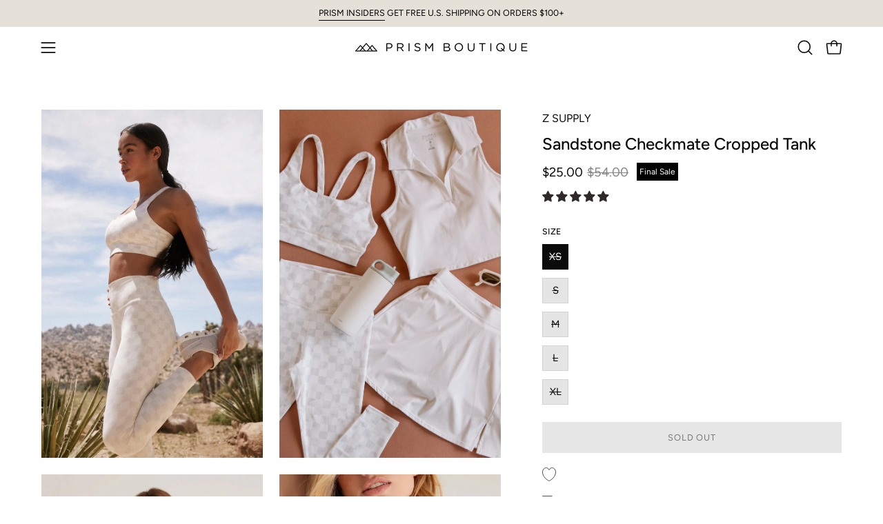

--- FILE ---
content_type: text/html; charset=utf-8
request_url: https://www.prismboutique.com/products/sandstone-checkmate-cropped-tank?section_id=api-product-grid-item
body_size: 1306
content:
<div id="shopify-section-api-product-grid-item" class="shopify-section"><div data-api-content><div class="product-grid-item carousel__item one-quarter mobile--one-half soldout grid-item--even grid-item--third-tablet"
   data-slide
  data-product-block
  
  id="product-item--api-product-grid-item--6725322834004--1769162089"><div class="product-grid-item__image" data-product-media-container><div class="product__media__container" style="--aspect-ratio: 0.6362297496318114;">
      <a class="product__media__holder"
        href="/products/sandstone-checkmate-cropped-tank"
        aria-label="Sandstone Checkmate Cropped Tank"
        data-grid-link
        
         ><deferred-loading
            class="product__media__image product__media__image--hover-fade-in"
            data-product-media-featured
            
          >
            

<figure class="lazy-image background-size-cover is-loading product__media product__media--featured-visible"
        style=""
        data-product-image
              data-grid-image>
        <img src="//www.prismboutique.com/cdn/shop/products/ZVT223015_SSN_DETAIL_6_1296x_05acfaf9-db5c-41d0-ab41-b317fb2d6b78.jpg?crop=center&amp;height=1944&amp;v=1662591891&amp;width=1296" alt="ZVT223015_SSN_DETAIL_6_1296x_05acfaf9-db5c-41d0-ab41-b317fb2d6b78.jpg" width="1296" height="1944" loading="lazy" sizes="(min-width: 1440px) calc((100vw - 120px - 60px) / 4), (min-width: 1024px) calc((100vw - 120px - 60px) / 4), (min-width: 768px) calc((100vw - 40px - 40px) / 3), calc((100vw - 40px - 20px) / 2)" srcset="
//www.prismboutique.com/cdn/shop/products/ZVT223015_SSN_DETAIL_6_1296x_05acfaf9-db5c-41d0-ab41-b317fb2d6b78.jpg?v=1662591891&amp;width=180 180w, //www.prismboutique.com/cdn/shop/products/ZVT223015_SSN_DETAIL_6_1296x_05acfaf9-db5c-41d0-ab41-b317fb2d6b78.jpg?v=1662591891&amp;width=240 240w, //www.prismboutique.com/cdn/shop/products/ZVT223015_SSN_DETAIL_6_1296x_05acfaf9-db5c-41d0-ab41-b317fb2d6b78.jpg?v=1662591891&amp;width=300 300w, //www.prismboutique.com/cdn/shop/products/ZVT223015_SSN_DETAIL_6_1296x_05acfaf9-db5c-41d0-ab41-b317fb2d6b78.jpg?v=1662591891&amp;width=360 360w, //www.prismboutique.com/cdn/shop/products/ZVT223015_SSN_DETAIL_6_1296x_05acfaf9-db5c-41d0-ab41-b317fb2d6b78.jpg?v=1662591891&amp;width=400 400w, //www.prismboutique.com/cdn/shop/products/ZVT223015_SSN_DETAIL_6_1296x_05acfaf9-db5c-41d0-ab41-b317fb2d6b78.jpg?v=1662591891&amp;width=460 460w, //www.prismboutique.com/cdn/shop/products/ZVT223015_SSN_DETAIL_6_1296x_05acfaf9-db5c-41d0-ab41-b317fb2d6b78.jpg?v=1662591891&amp;width=540 540w, //www.prismboutique.com/cdn/shop/products/ZVT223015_SSN_DETAIL_6_1296x_05acfaf9-db5c-41d0-ab41-b317fb2d6b78.jpg?v=1662591891&amp;width=560 560w, //www.prismboutique.com/cdn/shop/products/ZVT223015_SSN_DETAIL_6_1296x_05acfaf9-db5c-41d0-ab41-b317fb2d6b78.jpg?v=1662591891&amp;width=590 590w, //www.prismboutique.com/cdn/shop/products/ZVT223015_SSN_DETAIL_6_1296x_05acfaf9-db5c-41d0-ab41-b317fb2d6b78.jpg?v=1662591891&amp;width=606 606w, //www.prismboutique.com/cdn/shop/products/ZVT223015_SSN_DETAIL_6_1296x_05acfaf9-db5c-41d0-ab41-b317fb2d6b78.jpg?v=1662591891&amp;width=630 630w, //www.prismboutique.com/cdn/shop/products/ZVT223015_SSN_DETAIL_6_1296x_05acfaf9-db5c-41d0-ab41-b317fb2d6b78.jpg?v=1662591891&amp;width=670 670w, //www.prismboutique.com/cdn/shop/products/ZVT223015_SSN_DETAIL_6_1296x_05acfaf9-db5c-41d0-ab41-b317fb2d6b78.jpg?v=1662591891&amp;width=720 720w, //www.prismboutique.com/cdn/shop/products/ZVT223015_SSN_DETAIL_6_1296x_05acfaf9-db5c-41d0-ab41-b317fb2d6b78.jpg?v=1662591891&amp;width=738 738w, //www.prismboutique.com/cdn/shop/products/ZVT223015_SSN_DETAIL_6_1296x_05acfaf9-db5c-41d0-ab41-b317fb2d6b78.jpg?v=1662591891&amp;width=770 770w, //www.prismboutique.com/cdn/shop/products/ZVT223015_SSN_DETAIL_6_1296x_05acfaf9-db5c-41d0-ab41-b317fb2d6b78.jpg?v=1662591891&amp;width=814 814w, //www.prismboutique.com/cdn/shop/products/ZVT223015_SSN_DETAIL_6_1296x_05acfaf9-db5c-41d0-ab41-b317fb2d6b78.jpg?v=1662591891&amp;width=900 900w, //www.prismboutique.com/cdn/shop/products/ZVT223015_SSN_DETAIL_6_1296x_05acfaf9-db5c-41d0-ab41-b317fb2d6b78.jpg?v=1662591891&amp;width=1024 1024w, //www.prismboutique.com/cdn/shop/products/ZVT223015_SSN_DETAIL_6_1296x_05acfaf9-db5c-41d0-ab41-b317fb2d6b78.jpg?v=1662591891&amp;width=1080 1080w, //www.prismboutique.com/cdn/shop/products/ZVT223015_SSN_DETAIL_6_1296x_05acfaf9-db5c-41d0-ab41-b317fb2d6b78.jpg?v=1662591891&amp;width=1296 1296w, //www.prismboutique.com/cdn/shop/products/ZVT223015_SSN_DETAIL_6_1296x_05acfaf9-db5c-41d0-ab41-b317fb2d6b78.jpg?v=1662591891&amp;width=1296 1296w" class="is-loading">
      </figure>
<span class="visually-hidden">Sandstone Checkmate Cropped Tank</span>
          </deferred-loading><deferred-loading
            class="product__media__hover product__media__hover--fade-in"
            
          >
<figure class="lazy-image background-size-cover is-loading product__media__hover-img product__media__hover-img--visible product__media"
        style=""
        data-product-image-hover>
        <img src="//www.prismboutique.com/cdn/shop/products/GetActivecopy_7a1cdd10-4650-4023-b220-daccea7e1088.jpg?crop=center&amp;height=2700&amp;v=1662743567&amp;width=1800" alt="GetActivecopy_7a1cdd10-4650-4023-b220-daccea7e1088.jpg" width="1800" height="2700" loading="lazy" sizes="(min-width: 1440px) calc((100vw - 120px - 60px) / 4), (min-width: 1024px) calc((100vw - 120px - 60px) / 4), (min-width: 768px) calc((100vw - 40px - 40px) / 3), calc((100vw - 40px - 20px) / 2)" srcset="
//www.prismboutique.com/cdn/shop/products/GetActivecopy_7a1cdd10-4650-4023-b220-daccea7e1088.jpg?v=1662743567&amp;width=180 180w, //www.prismboutique.com/cdn/shop/products/GetActivecopy_7a1cdd10-4650-4023-b220-daccea7e1088.jpg?v=1662743567&amp;width=240 240w, //www.prismboutique.com/cdn/shop/products/GetActivecopy_7a1cdd10-4650-4023-b220-daccea7e1088.jpg?v=1662743567&amp;width=300 300w, //www.prismboutique.com/cdn/shop/products/GetActivecopy_7a1cdd10-4650-4023-b220-daccea7e1088.jpg?v=1662743567&amp;width=360 360w, //www.prismboutique.com/cdn/shop/products/GetActivecopy_7a1cdd10-4650-4023-b220-daccea7e1088.jpg?v=1662743567&amp;width=400 400w, //www.prismboutique.com/cdn/shop/products/GetActivecopy_7a1cdd10-4650-4023-b220-daccea7e1088.jpg?v=1662743567&amp;width=460 460w, //www.prismboutique.com/cdn/shop/products/GetActivecopy_7a1cdd10-4650-4023-b220-daccea7e1088.jpg?v=1662743567&amp;width=540 540w, //www.prismboutique.com/cdn/shop/products/GetActivecopy_7a1cdd10-4650-4023-b220-daccea7e1088.jpg?v=1662743567&amp;width=560 560w, //www.prismboutique.com/cdn/shop/products/GetActivecopy_7a1cdd10-4650-4023-b220-daccea7e1088.jpg?v=1662743567&amp;width=590 590w, //www.prismboutique.com/cdn/shop/products/GetActivecopy_7a1cdd10-4650-4023-b220-daccea7e1088.jpg?v=1662743567&amp;width=606 606w, //www.prismboutique.com/cdn/shop/products/GetActivecopy_7a1cdd10-4650-4023-b220-daccea7e1088.jpg?v=1662743567&amp;width=630 630w, //www.prismboutique.com/cdn/shop/products/GetActivecopy_7a1cdd10-4650-4023-b220-daccea7e1088.jpg?v=1662743567&amp;width=670 670w, //www.prismboutique.com/cdn/shop/products/GetActivecopy_7a1cdd10-4650-4023-b220-daccea7e1088.jpg?v=1662743567&amp;width=720 720w, //www.prismboutique.com/cdn/shop/products/GetActivecopy_7a1cdd10-4650-4023-b220-daccea7e1088.jpg?v=1662743567&amp;width=738 738w, //www.prismboutique.com/cdn/shop/products/GetActivecopy_7a1cdd10-4650-4023-b220-daccea7e1088.jpg?v=1662743567&amp;width=770 770w, //www.prismboutique.com/cdn/shop/products/GetActivecopy_7a1cdd10-4650-4023-b220-daccea7e1088.jpg?v=1662743567&amp;width=814 814w, //www.prismboutique.com/cdn/shop/products/GetActivecopy_7a1cdd10-4650-4023-b220-daccea7e1088.jpg?v=1662743567&amp;width=900 900w, //www.prismboutique.com/cdn/shop/products/GetActivecopy_7a1cdd10-4650-4023-b220-daccea7e1088.jpg?v=1662743567&amp;width=1024 1024w, //www.prismboutique.com/cdn/shop/products/GetActivecopy_7a1cdd10-4650-4023-b220-daccea7e1088.jpg?v=1662743567&amp;width=1080 1080w, //www.prismboutique.com/cdn/shop/products/GetActivecopy_7a1cdd10-4650-4023-b220-daccea7e1088.jpg?v=1662743567&amp;width=1296 1296w, //www.prismboutique.com/cdn/shop/products/GetActivecopy_7a1cdd10-4650-4023-b220-daccea7e1088.jpg?v=1662743567&amp;width=1410 1410w, //www.prismboutique.com/cdn/shop/products/GetActivecopy_7a1cdd10-4650-4023-b220-daccea7e1088.jpg?v=1662743567&amp;width=1512 1512w, //www.prismboutique.com/cdn/shop/products/GetActivecopy_7a1cdd10-4650-4023-b220-daccea7e1088.jpg?v=1662743567&amp;width=1524 1524w, //www.prismboutique.com/cdn/shop/products/GetActivecopy_7a1cdd10-4650-4023-b220-daccea7e1088.jpg?v=1662743567&amp;width=1728 1728w, //www.prismboutique.com/cdn/shop/products/GetActivecopy_7a1cdd10-4650-4023-b220-daccea7e1088.jpg?v=1662743567&amp;width=1800 1800w" class="is-loading">
      </figure></deferred-loading></a>


<div class="product__badge"
    data-product-badge
    ><div class="product__badge__item product__badge__item--sold">
      <span>Sold Out</span>
    </div></div></div>
  </div><div class="product-grid-item__info product-grid-item__info--left"
    >
      <a class="product-grid-item__title font-body" href="/products/sandstone-checkmate-cropped-tank" aria-label="Sandstone Checkmate Cropped Tank" data-grid-link>
    Z SUPPLY<br/>Sandstone Checkmate Cropped Tank</a>
<a class="product-grid-item__price price" href="/products/sandstone-checkmate-cropped-tank" data-grid-link>
<span class="product-grid-item__price-new">$25.00</span>

    <s>$54.00</s></a>
<a href="/products/sandstone-checkmate-cropped-tank" class="product-grid-item__rating" data-grid-link><div class="product__rating" data-product-rating role="img" aria-label="5.0 out of 5.0 stars" tabindex="-1"><span class="rating__star" aria-hidden="true" style="--percent: 0.0%">
        <span class="rating__star__empty"><svg width="25px" height="25px" viewBox="0 0 25 25" class="icon icon-star icon-star--empty"><polygon fill-rule="nonzero" points="16.2212909 8.77064179 12.5128412 0.870224269 8.80343056 8.77064179 0.512841234 10.0374085 6.51243703 16.1862739 5.09643337 24.8702243 12.5128412 20.7696377 19.9292491 24.8702243 18.5122845 16.1862739 24.5128412 10.0374085"></polygon></svg><svg width="25px" height="25px" viewBox="0 0 25 25" class="icon icon-star icon-star--empty"><polygon fill-rule="nonzero" points="16.2212909 8.77064179 12.5128412 0.870224269 8.80343056 8.77064179 0.512841234 10.0374085 6.51243703 16.1862739 5.09643337 24.8702243 12.5128412 20.7696377 19.9292491 24.8702243 18.5122845 16.1862739 24.5128412 10.0374085"></polygon></svg><svg width="25px" height="25px" viewBox="0 0 25 25" class="icon icon-star icon-star--empty"><polygon fill-rule="nonzero" points="16.2212909 8.77064179 12.5128412 0.870224269 8.80343056 8.77064179 0.512841234 10.0374085 6.51243703 16.1862739 5.09643337 24.8702243 12.5128412 20.7696377 19.9292491 24.8702243 18.5122845 16.1862739 24.5128412 10.0374085"></polygon></svg><svg width="25px" height="25px" viewBox="0 0 25 25" class="icon icon-star icon-star--empty"><polygon fill-rule="nonzero" points="16.2212909 8.77064179 12.5128412 0.870224269 8.80343056 8.77064179 0.512841234 10.0374085 6.51243703 16.1862739 5.09643337 24.8702243 12.5128412 20.7696377 19.9292491 24.8702243 18.5122845 16.1862739 24.5128412 10.0374085"></polygon></svg><svg width="25px" height="25px" viewBox="0 0 25 25" class="icon icon-star icon-star--empty"><polygon fill-rule="nonzero" points="16.2212909 8.77064179 12.5128412 0.870224269 8.80343056 8.77064179 0.512841234 10.0374085 6.51243703 16.1862739 5.09643337 24.8702243 12.5128412 20.7696377 19.9292491 24.8702243 18.5122845 16.1862739 24.5128412 10.0374085"></polygon></svg></span>
        <span class="rating__star__full"><svg width="25px" height="25px" viewBox="0 0 25 25" class="icon icon-star icon-star--full"><polygon fill-rule="nonzero" points="16.2212909 8.77064179 12.5128412 0.870224269 8.80343056 8.77064179 0.512841234 10.0374085 6.51243703 16.1862739 5.09643337 24.8702243 12.5128412 20.7696377 19.9292491 24.8702243 18.5122845 16.1862739 24.5128412 10.0374085"></polygon></svg><svg width="25px" height="25px" viewBox="0 0 25 25" class="icon icon-star icon-star--full"><polygon fill-rule="nonzero" points="16.2212909 8.77064179 12.5128412 0.870224269 8.80343056 8.77064179 0.512841234 10.0374085 6.51243703 16.1862739 5.09643337 24.8702243 12.5128412 20.7696377 19.9292491 24.8702243 18.5122845 16.1862739 24.5128412 10.0374085"></polygon></svg><svg width="25px" height="25px" viewBox="0 0 25 25" class="icon icon-star icon-star--full"><polygon fill-rule="nonzero" points="16.2212909 8.77064179 12.5128412 0.870224269 8.80343056 8.77064179 0.512841234 10.0374085 6.51243703 16.1862739 5.09643337 24.8702243 12.5128412 20.7696377 19.9292491 24.8702243 18.5122845 16.1862739 24.5128412 10.0374085"></polygon></svg><svg width="25px" height="25px" viewBox="0 0 25 25" class="icon icon-star icon-star--full"><polygon fill-rule="nonzero" points="16.2212909 8.77064179 12.5128412 0.870224269 8.80343056 8.77064179 0.512841234 10.0374085 6.51243703 16.1862739 5.09643337 24.8702243 12.5128412 20.7696377 19.9292491 24.8702243 18.5122845 16.1862739 24.5128412 10.0374085"></polygon></svg><svg width="25px" height="25px" viewBox="0 0 25 25" class="icon icon-star icon-star--full"><polygon fill-rule="nonzero" points="16.2212909 8.77064179 12.5128412 0.870224269 8.80343056 8.77064179 0.512841234 10.0374085 6.51243703 16.1862739 5.09643337 24.8702243 12.5128412 20.7696377 19.9292491 24.8702243 18.5122845 16.1862739 24.5128412 10.0374085"></polygon></svg></span>
      </span>
      <span class="product__rating__value visually-hidden" aria-hidden="true">5.0</span></div></a></div>
</div></div></div>